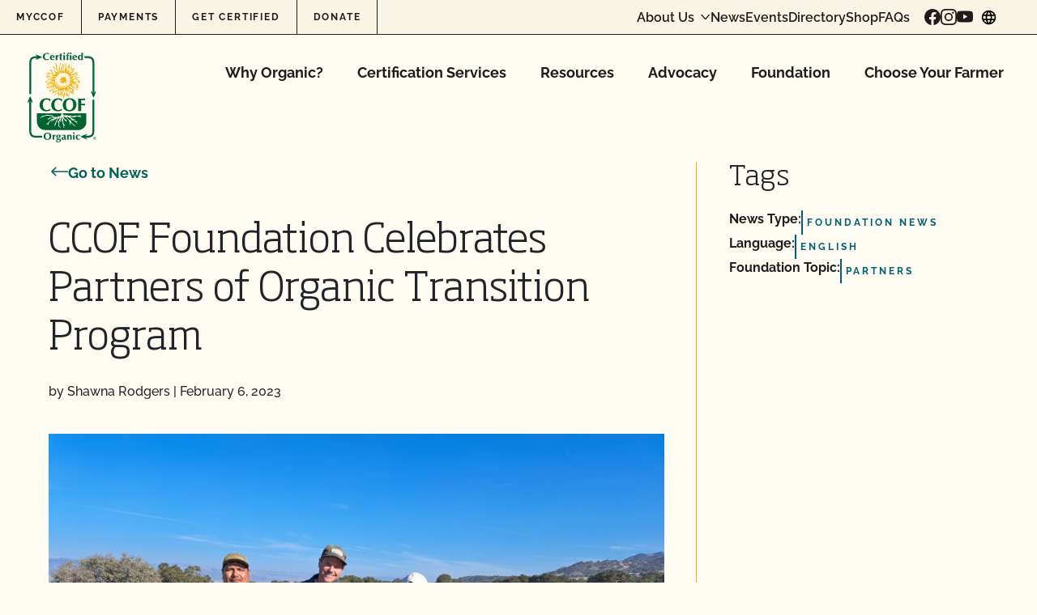

--- FILE ---
content_type: image/svg+xml
request_url: https://www.ccof.org/wp-content/uploads/2024/02/ccof-logo.svg
body_size: 26574
content:
<?xml version="1.0" encoding="UTF-8"?> <svg xmlns="http://www.w3.org/2000/svg" width="85" height="111" viewBox="0 0 85 111" fill="none"><g id="Layer_2" clip-path="url(#clip0_1349_17449)"><path id="Vector" d="M70.168 4.479V6.81358H73.9073C78.7764 6.81358 80.1862 8.3883 80.1862 13.8273V49.4259H82.5207V13.8273C82.5207 7.09853 80.1062 4.479 73.9073 4.479H70.168Z" fill="#006330"></path><path id="Vector_2" d="M81.3503 55.56C80.9553 55.56 77.9109 47.8714 78.2858 47.4964C78.6558 47.1265 80.3904 49.4211 80.3904 49.4211H82.4951C82.4951 49.4211 84.2447 47.1465 84.5997 47.4964C84.9496 47.8464 81.7502 55.56 81.3553 55.56H81.3503Z" fill="#006330"></path><path id="Vector_3" d="M80.0954 58.2495V96.4376C80.0954 101.307 78.5207 102.717 73.0767 102.717H69.9473V105.051H73.0767C79.8055 105.051 82.43 102.637 82.43 96.4376V58.2495H80.0954Z" fill="#006330"></path><path id="Vector_4" d="M65.4941 103.881C65.4941 103.486 73.1828 100.442 73.5527 100.812C73.9276 101.187 71.623 102.911 71.623 102.911V105.016C71.623 105.016 73.9026 106.771 73.5527 107.121C73.2028 107.471 65.4941 104.276 65.4941 103.881Z" fill="#006330"></path><path id="Vector_5" d="M2.09961 60.1489V95.7525C2.09961 102.481 4.51417 105.106 10.7131 105.106H17.9118V102.771H10.7131C5.90392 102.771 4.43419 101.132 4.43419 95.7575V60.1539H2.09961V60.1489Z" fill="#006330"></path><path id="Vector_6" d="M3.27025 54.0151C3.66518 54.0151 6.70963 61.7037 6.33469 62.0737C5.95976 62.4486 4.23007 60.149 4.23007 60.149H2.12545C2.12545 60.149 0.375769 62.4286 0.0208327 62.0737C-0.329104 61.7237 2.87032 54.0151 3.26525 54.0151H3.27025Z" fill="#006330"></path><path id="Vector_7" d="M11.5436 4.5293C4.81484 4.5293 2.19531 6.94386 2.19531 13.1477V51.3309H4.52989V13.1427C4.52989 8.32861 6.1696 6.86388 11.5436 6.86388H14.6731V4.5293H11.5436Z" fill="#006330"></path><path id="Vector_8" d="M17.9016 5.69396C17.9016 6.08889 10.213 9.13334 9.8431 8.75841C9.47317 8.38847 11.7678 6.65879 11.7678 6.65879V4.55417C11.7678 4.55417 9.48816 2.79948 9.8431 2.44954C10.193 2.09961 17.9016 5.29903 17.9016 5.68896V5.69396Z" fill="#006330"></path><path id="Vector_9" d="M28.8141 21.2063C30.8838 21.6212 32.4935 22.961 34.0732 24.1858C33.7232 21.9062 32.4935 20.1565 31.7936 18.0519C31.4437 17.527 30.9187 17.172 30.5638 16.6471C32.4935 17.172 33.5433 18.5718 34.943 19.8015C35.118 19.8015 35.293 19.8015 35.293 19.6266C35.118 17.347 35.118 15.0724 33.8882 13.1427C34.4131 13.1427 34.7631 13.4927 35.113 13.8426C35.8129 15.0674 36.6877 15.9472 37.3926 16.8221C37.9175 17.352 37.9175 18.2268 38.2674 18.9267C38.6174 19.4516 38.6174 18.7517 38.7923 18.7517C38.7923 16.6521 40.0171 14.7225 40.1971 12.6178C41.4219 14.5475 41.0719 16.9971 42.1217 19.1017C42.9966 17.172 43.1715 15.2474 43.5215 13.1427C44.2213 14.0176 44.0464 15.4223 44.7513 16.2972C45.8011 15.0724 47.0308 13.8426 47.9057 12.4429C48.4306 12.7928 47.7307 13.3177 47.7307 13.6726C47.7307 16.1272 48.4306 18.5768 47.3808 20.8564C47.3808 21.0313 47.5557 21.2063 47.7307 21.0313C49.4854 19.2816 50.1853 16.8271 51.0601 14.5525C51.0601 14.3775 51.4101 13.8526 51.76 13.6776C52.1099 14.3775 51.585 14.9024 51.585 15.4273C51.935 16.4771 51.2351 17.7069 52.1099 18.7567C53.1647 17.8819 54.5645 17.177 55.4393 15.9572C55.0894 17.532 54.5645 18.9317 54.5645 20.5114C54.5645 20.6864 54.7395 20.6864 54.9144 20.6864C56.1442 19.9865 57.194 19.4616 58.0689 18.4068C57.5439 20.1565 56.6691 21.9112 55.9692 23.6658C58.0689 24.0158 60.6984 23.1409 61.9282 25.4155C61.9282 25.5905 61.7532 25.7655 61.7532 25.7655C60.7034 25.2406 59.4736 25.5905 58.5988 26.1154C59.1237 26.4653 59.6486 26.1154 60.1735 26.2904C61.2233 26.9952 62.4531 27.3452 63.6778 27.6951C62.978 27.8701 62.0981 27.8701 61.3983 28.22C60.8734 28.395 59.8185 28.0451 59.4686 28.9199C61.3983 29.2698 62.973 29.9697 64.7227 30.8446C64.8976 31.0195 64.8976 31.1945 64.8976 31.3695C63.4929 30.8446 62.0931 31.5444 60.5184 31.3695C60.3434 31.1945 59.6436 31.5444 59.8185 31.5444C60.8684 32.5992 62.2731 33.2991 63.3229 34.5239C63.8478 35.3987 65.0726 35.9236 65.2476 36.6285C65.4225 37.1534 64.1978 36.2786 64.0228 36.8035C64.0228 37.1534 64.5477 37.1534 64.7227 37.5034C63.1479 37.5034 61.3933 36.1036 59.8185 36.9785C61.7482 37.8533 62.2731 39.9579 63.6728 41.3577C62.973 41.7076 62.623 41.1827 62.0931 41.0077C61.9182 41.0077 61.9182 41.1827 61.9182 41.3577C62.2681 42.4075 62.973 43.1123 63.8478 43.6373C62.973 43.9872 61.9182 42.9374 61.3933 43.4623C60.5184 44.3371 61.9182 45.3919 61.9182 46.6167C60.8683 45.9168 59.9935 44.862 58.9387 44.5121C57.8889 44.1622 57.189 43.1123 56.1342 43.2873C56.8341 44.862 57.009 46.4417 56.4841 48.1914C56.3092 49.2462 57.009 50.1211 57.359 50.9959C57.184 50.9959 57.009 50.9959 57.009 50.821C56.6591 51.1709 56.8341 51.5208 56.8341 51.8708C56.1342 50.9959 55.6093 49.7711 54.7345 48.8913C54.2095 49.9411 54.7345 51.1709 54.5595 52.2207C53.6846 50.2961 52.6348 48.3664 50.7052 47.3166C50.7052 47.3166 50.3552 47.4916 50.5302 47.6665C51.4051 48.5414 51.755 49.7711 51.58 50.821C51.4051 52.3957 51.4051 54.1504 50.7052 55.7251C50.5302 54.3253 50.0053 53.2705 49.1305 52.2207C48.2556 53.0955 49.1305 54.1504 48.6056 55.0252C48.2556 53.6255 47.3808 52.5706 46.331 51.5208C45.6311 53.2755 44.9312 54.8502 44.9312 56.7799C44.9312 56.9549 44.5813 56.9549 44.5813 56.9549C44.0564 54.8502 43.7064 52.5756 42.3017 50.821C41.2519 51.8708 41.7768 53.2755 41.9518 54.5003C40.727 53.8004 40.727 52.3957 40.0221 51.3459C38.9723 52.2207 38.6224 53.6255 37.3926 54.3253C37.5676 53.8004 37.5675 53.2755 37.7425 52.9256C37.7425 52.0507 38.2674 50.2961 37.2176 50.2961C35.6429 50.2961 34.4131 52.2207 32.6634 52.9256C33.3633 51.7008 34.5931 50.821 34.943 49.5962C35.118 49.2462 35.4679 48.5414 35.118 48.7163C33.1883 49.2412 31.4387 49.9411 29.509 50.821C30.2089 49.4162 32.3135 48.3664 31.4387 46.6167C29.334 46.6167 27.9343 48.1914 26.7095 49.5962C26.8845 47.3166 28.1143 45.3919 28.9891 43.2873C27.5893 43.1123 26.3596 43.8122 24.9598 44.1622C24.4349 44.3371 23.735 44.5121 23.2101 44.1622C23.735 43.8122 24.6099 43.4623 24.9598 42.7624C24.9598 42.7624 24.7849 42.4125 24.6099 42.5874C24.2599 43.1123 23.735 42.9374 23.2101 42.9374C24.7849 42.0625 25.6597 40.6578 26.7145 39.0831C26.7145 38.9081 26.7145 38.7331 26.5395 38.7331C25.1398 38.9081 24.6149 40.1329 23.5601 40.8378C23.5601 39.258 24.6099 38.0333 25.3148 36.8085C25.6647 36.1086 24.7899 36.4585 24.4399 36.4585C23.3901 35.9286 22.1603 36.6335 20.9355 36.8085C22.6852 35.2288 24.4399 33.654 26.7145 32.9542C26.8895 32.7792 26.8895 32.4243 26.8895 32.4243C24.085 32.0743 23.5601 29.0949 21.9854 27.3452C23.3851 27.5202 24.4399 28.9199 26.0146 28.7449C25.3148 28.0451 24.9648 27.1652 24.085 26.4653C25.1348 25.9404 25.8347 26.9903 26.8895 26.6403C25.8397 25.9404 24.4349 25.9404 23.2101 25.5855C24.4349 25.2356 25.8397 25.2356 27.0644 24.7107C28.1193 24.3607 29.1641 25.0656 30.2189 25.0656C30.3938 25.0656 30.3938 24.8906 30.3938 24.7107C29.1691 23.1359 27.9393 21.9062 26.3646 20.8564C27.2394 20.8564 27.9393 21.0313 28.8191 21.2063H28.8141ZM37.2226 24.3607C37.7875 24.0758 37.3976 23.6609 37.2226 23.3109C35.9978 21.5612 35.118 19.8065 33.1933 18.7567C33.0184 18.7567 33.0184 19.1067 33.0184 19.2816C33.5433 21.2063 34.2431 22.961 35.9978 24.1858C36.3478 24.3607 36.8727 24.5357 37.2226 24.3607ZM38.7973 22.961C38.7973 20.4814 38.0975 17.8819 36.1678 16.1272C35.9928 16.1272 35.8179 16.1272 35.8179 16.3022C35.8179 18.9267 36.5177 21.5562 38.4474 23.4859C38.6224 23.4859 38.7973 23.4859 38.7973 22.961ZM41.6018 22.4361C41.6018 19.6116 41.4269 16.8271 40.2021 14.3775C39.3272 17.182 38.9723 20.8614 41.2519 22.961C41.4269 22.961 41.6018 22.961 41.6018 22.4361ZM44.0564 22.2611C44.8162 20.3564 44.7563 18.2318 44.0564 16.3022C43.5315 18.0569 42.8316 19.9815 43.0066 21.9062C43.1815 22.2561 43.7064 23.1309 44.0564 22.2561V22.2611ZM45.6311 23.1359C46.7409 22.0261 45.1062 20.3314 45.981 19.2816C45.981 19.1067 46.331 19.9815 46.331 19.8065C47.9057 18.5818 47.2058 16.6521 47.2058 14.9024C47.2058 14.9024 47.2058 14.3775 47.0308 14.3775C46.156 15.0774 45.8061 16.1322 45.2812 17.182C44.5813 18.5868 45.1062 20.1615 44.7563 21.5662C44.5813 22.2661 44.2313 23.3159 45.1062 23.6708C45.2812 23.6708 45.4561 23.3209 45.6311 23.1459V23.1359ZM48.6106 22.0861C48.5106 22.631 48.4356 22.961 48.4356 23.4859C48.4356 23.6609 48.6106 23.6609 48.7855 23.6609C49.8353 22.961 50.1903 21.7312 50.8902 20.6814C51.2401 19.9815 51.2401 19.1067 51.0651 18.4018C51.0651 18.2268 51.0651 17.527 51.0651 17.7019C50.0153 19.1017 48.9605 20.1515 48.6106 22.0811V22.0861ZM53.1647 21.3863C54.0446 20.2815 54.0396 18.9317 54.3945 17.7069C53.1647 18.0569 52.1149 18.9317 51.765 19.9815C51.4151 20.6814 50.7152 21.0313 51.0651 21.9112L51.2401 21.7362C51.4151 22.4361 50.7152 22.786 50.5402 23.3109C50.5402 23.4859 50.5402 23.6609 50.7152 23.6609C51.94 23.3109 52.4699 22.2561 53.1697 21.3813L53.1647 21.3863ZM54.3945 23.4909C55.0144 22.871 55.4443 22.2661 55.9692 21.5662C55.9692 21.3913 55.9692 21.0413 55.7943 21.0413C54.2145 21.0413 53.3397 22.2661 52.2899 23.3209C51.94 23.8458 50.8851 24.8956 51.59 25.0756C52.6398 25.4255 53.5147 24.3757 54.3945 23.4959V23.4909ZM56.3192 26.2954C57.7439 26.0554 58.9487 24.8906 60.3484 24.5407C58.2488 23.4909 55.7943 24.3657 53.8646 25.4205C53.5147 25.7705 52.9898 26.2954 53.3397 26.4703C54.0396 27.1702 55.2644 26.4703 56.3192 26.2954ZM56.8441 29.0999C58.2638 28.625 59.8235 28.4 61.2233 27.5252C59.6486 26.2954 57.7189 26.8203 56.1442 27.8751C55.6193 28.0501 54.9144 27.7001 54.3945 27.8751C54.0446 28.0501 53.5197 28.58 53.8696 28.9249C54.3945 29.9747 55.7993 29.4498 56.8491 29.0999H56.8441ZM56.3192 30.4996C55.9492 30.6246 55.4443 31.0245 55.6193 31.1995C56.3192 32.2493 58.0689 31.7244 58.9487 31.0245C60.3484 29.9747 61.9282 31.1995 63.3279 30.4996C61.3983 29.6248 59.2986 29.0999 57.369 29.7997C57.019 29.7997 56.8441 30.3246 56.3192 30.4996ZM59.4736 32.6042C58.4438 31.8694 57.369 32.6042 57.194 33.3041C57.194 34.004 58.5938 34.004 59.2986 34.179C59.8235 34.3589 60.3484 34.5289 60.8733 34.5289C61.5732 34.7039 61.9232 35.5787 62.803 35.2288C62.1031 34.004 60.7034 33.4791 59.4736 32.6042ZM59.2986 36.2836C60.3734 36.0136 61.4033 36.6335 62.4531 36.2836C62.803 36.2836 62.1031 35.7587 61.9282 35.5837C60.3484 34.7089 58.5988 33.829 56.6741 34.179C56.4991 34.179 55.9742 34.3589 55.9742 34.5289C56.4991 35.7537 57.9039 36.6335 59.3036 36.2786L59.2986 36.2836ZM58.5988 37.1584C58.4238 37.1784 58.4238 37.3334 58.2488 37.5084C59.2986 38.3832 60.7034 38.9081 61.7532 39.9579C61.9282 40.1329 62.1031 39.7829 62.1031 39.7829C61.2283 38.5582 60.1735 36.9785 58.5988 37.1534V37.1584ZM58.0738 40.1329C59.1287 41.1877 60.3534 42.4125 61.9282 42.0625C61.4033 40.8378 60.3484 40.3078 59.4736 39.433C58.9487 38.9081 58.2488 38.5582 57.5439 38.5582C56.4941 38.3832 55.7943 37.6833 54.9144 37.6833C55.2644 39.263 57.019 39.0831 58.0689 40.1329H58.0738ZM57.8989 42.9374C58.9487 43.4623 59.8235 44.1622 60.7034 45.042C60.8783 45.217 61.0533 45.042 61.0533 44.862C60.3534 42.4125 58.4238 41.1827 56.3242 39.7829C55.7993 39.608 54.5695 39.0831 54.7495 39.9579C54.9244 41.3577 56.4991 42.2375 57.9039 42.9374H57.8989ZM54.2196 47.8415C54.4395 48.2864 54.9194 48.3664 55.2694 48.7163C55.6193 48.1914 55.0944 47.4916 55.0944 46.9667C54.9194 45.9168 54.3945 44.862 53.5197 43.9872C53.3447 44.5121 52.6448 44.1622 52.6448 44.5121C52.6448 45.7419 53.6946 46.7917 54.2196 47.8415ZM51.595 45.5619C50.9101 45.017 50.1953 45.037 49.4904 44.6871C49.3154 44.6871 49.3154 44.862 49.3154 45.037C50.1903 46.6117 51.94 47.3116 53.1697 48.5414C53.6946 47.4916 52.4699 46.2618 51.595 45.5619ZM54.1396 41.8426C53.4547 41.2927 52.7398 41.3177 52.0349 40.9677C51.86 40.9677 51.86 41.1427 51.86 41.3177C52.7348 42.8974 54.4845 43.5973 55.7143 44.822C56.2392 43.7722 55.0144 42.5424 54.1346 41.8426H54.1396ZM48.0907 48.1864C48.5656 50.0861 49.8403 51.3409 50.7152 52.9206C51.765 51.5158 51.2401 49.0663 50.1903 47.6615C50.0153 47.4866 49.8353 47.8365 49.8353 47.8365C49.1355 47.4866 48.9605 46.4367 48.2606 45.9118C48.0857 45.9118 47.9107 45.9118 47.9107 46.0868C47.9107 46.7867 47.9107 47.4866 48.0857 48.1864H48.0907ZM46.341 46.6117C45.991 45.9118 45.4661 45.5619 44.9412 45.037C44.7663 45.037 44.5913 45.037 44.5913 45.212C44.7663 48.0115 45.6411 50.466 47.7457 52.5706C47.9207 52.7456 48.0957 52.5706 48.0957 52.3957C48.0957 50.646 47.5707 49.0663 47.0458 47.4916H46.6959C46.5209 47.1416 46.5209 46.9667 46.346 46.6167L46.341 46.6117ZM44.9412 49.9411C44.9412 48.3664 44.0664 46.9617 42.8366 45.9118C42.3117 48.3664 43.5365 50.9909 44.7663 53.0955C45.2912 52.0457 44.9412 50.9909 44.9412 49.9411ZM41.7868 48.8913C41.9218 48.2064 42.1367 47.1416 41.2619 46.6167C40.737 48.1914 39.8621 49.9461 40.737 51.5208C41.0869 50.646 41.6118 49.7711 41.7868 48.8913ZM39.8571 47.1416C39.7222 46.6017 39.8571 45.5619 39.5072 45.9118C37.7575 46.9617 38.2824 49.5912 39.3322 51.3459C40.0321 50.1211 40.2071 48.5414 39.8571 47.1416ZM37.4026 49.0663C37.7525 48.3664 38.1025 47.4916 37.7525 46.7917C37.2276 47.3166 36.7027 47.8415 35.9978 48.1914C35.298 48.3664 35.123 49.7711 35.298 50.471C35.4729 50.9959 36.1728 50.1211 36.6977 49.9461C37.0476 49.7711 37.2226 49.4212 37.3976 49.0713L37.4026 49.0663ZM37.2276 45.3869C37.1376 44.842 37.4026 43.8122 37.0526 43.8122C35.4729 43.9872 35.8279 46.4417 35.8279 47.8415C35.8279 48.0165 36.0028 48.1914 36.1778 48.0165C36.7027 47.1416 37.4026 46.4417 37.2276 45.3919V45.3869ZM35.123 44.3371C33.8832 44.3371 33.3733 45.212 32.6684 46.0868C32.3185 46.7867 32.4935 47.6615 31.9686 48.3664C34.0732 48.1914 36.1728 46.2618 35.6479 44.1622C35.6479 44.1622 35.298 44.3371 35.123 44.3371ZM34.2481 42.7624C34.2481 42.2075 34.948 41.1827 34.4231 41.3577C33.1983 41.3577 32.4985 42.7624 31.9686 43.8122C31.6186 44.6871 30.9187 45.5619 30.5688 46.2668C30.3938 46.6167 31.0937 46.2668 31.4437 46.0918C32.6684 45.7419 33.1933 44.1672 34.2481 43.2873V42.7624ZM30.7438 41.8876C29.404 43.2273 28.4642 44.6921 28.1143 46.6167C28.1143 46.7917 28.2892 46.7917 28.4642 46.7917C29.339 46.0918 30.2139 45.5669 30.5638 44.6921C30.9137 43.4623 31.9636 42.4125 32.1435 41.3627C32.1435 40.8378 31.0887 41.5376 30.7438 41.8876ZM31.2687 39.9579C31.5486 39.683 31.6186 39.258 31.9686 39.0831C31.6186 38.7331 31.0937 38.9081 30.9187 38.9081C29.1641 40.4828 27.5893 41.5326 25.6597 42.5874C25.4847 42.7624 25.6597 42.9374 25.8347 42.9374C26.7095 42.7624 27.9393 42.7624 28.4642 42.2375C29.514 41.5376 30.3888 40.8378 31.2687 39.9579ZM28.8141 38.0333C27.1044 38.6032 26.5345 40.3079 25.4847 41.7126C25.4847 41.8876 25.8347 41.8876 26.0096 41.8876C27.5843 40.3079 30.2139 39.7829 30.5638 37.6833C30.5638 37.1584 29.339 37.8583 28.8141 38.0333ZM27.5893 35.9286C26.7945 36.7185 25.6647 36.9785 25.1348 37.8533C25.1348 38.0283 24.6099 38.7281 24.7849 38.5532C26.0096 38.0283 29.689 37.5034 28.1143 35.7487C27.9393 35.5737 27.7643 35.7487 27.5843 35.9236L27.5893 35.9286ZM28.9891 33.4741C28.8141 33.1241 28.4642 33.2991 28.4642 33.2991C26.5345 33.1241 24.7849 33.999 23.5551 35.3987C23.3801 35.3987 23.905 35.2238 24.08 35.3987C24.08 35.5737 23.5551 35.5737 23.5551 35.7487C24.9548 36.2736 26.8845 35.9236 28.1143 35.0488C27.5843 34.5239 27.0594 35.2238 26.5345 34.8738C27.5843 34.6989 28.9891 34.6989 29.689 33.824C29.689 33.6491 29.1641 33.824 28.9891 33.4741ZM30.5638 31.1945C28.8041 30.0197 26.3596 30.3197 24.4299 29.0949C24.4299 29.0949 24.2549 29.2698 24.2549 29.4448C24.9548 30.3197 25.4797 31.0195 26.3596 31.7194C27.7593 32.4193 29.339 32.2443 30.7388 32.0693C30.9137 32.0693 31.0887 31.5444 30.5638 31.1895V31.1945ZM29.689 27.6901C28.2692 27.2152 26.7095 26.6403 25.1348 27.1652C26.7095 28.57 28.2892 30.8446 30.7438 30.1447L30.5688 29.9697C31.0937 29.6198 31.9686 29.9697 32.4985 29.6198C32.1485 29.0949 31.0987 29.0949 30.9237 28.39C30.9237 28.0401 30.2239 27.8651 29.699 27.6901H29.689ZM33.0184 27.8651C33.1883 27.9151 33.5433 27.8651 33.5433 27.6901C32.3185 25.5855 29.689 25.4105 27.5843 25.2406C27.4094 25.2406 26.5345 25.2406 26.7095 25.5905C27.2344 26.4653 28.6392 26.8153 29.689 26.8153C30.9137 26.8153 31.7936 27.5202 33.0184 27.8651ZM34.2431 26.6403C34.4181 26.6403 34.943 26.8153 34.943 26.4653C34.4181 24.1858 32.3135 23.1359 30.5638 22.0861C30.2139 21.9112 29.689 21.5612 29.1641 22.0861C30.7438 23.4859 31.6186 25.0656 33.1933 26.4653C33.5433 26.6403 33.8932 26.6403 34.2481 26.6403H34.2431ZM33.8932 29.0949C33.3583 28.9599 33.0184 28.7449 32.4935 29.0949C33.0184 29.6198 33.8932 30.3197 34.5981 29.7947C34.7731 29.6198 34.5981 29.2698 33.8982 29.0949H33.8932ZM31.2637 32.4243C30.3688 32.4243 29.689 32.2493 28.8091 32.5992C30.0339 33.1241 31.4387 33.1241 32.8384 33.4741C33.0134 33.4741 33.0134 33.2991 33.0134 33.1241C32.4885 32.5992 31.9586 32.4193 31.2587 32.4193L31.2637 32.4243ZM30.9137 35.7537C31.1237 35.6287 31.4387 35.4037 31.4387 35.2288C30.5638 34.004 29.1591 34.8788 28.2842 35.5787C28.9841 36.1036 30.0339 36.2786 30.9137 35.7537ZM32.1385 35.7537C31.4836 36.1886 30.7388 36.2786 30.2089 36.8085C30.0339 36.9834 30.2089 37.1584 30.3838 37.1584C31.4337 36.9835 32.8384 36.9835 33.3633 36.1086C33.5383 35.5837 32.6634 35.4087 32.1385 35.7587V35.7537ZM33.3633 38.0333C33.5833 37.9233 34.0632 37.8583 33.8882 37.5084C33.8882 37.3334 33.5383 37.1584 33.5383 37.1584C33.0134 37.5084 32.3135 37.6833 32.3135 38.2082C32.3135 38.7331 33.0134 38.2082 33.3633 38.0333ZM34.0632 39.9579C34.4331 39.8329 34.7631 39.0831 34.2381 38.9081C33.5383 38.9081 33.0134 39.433 32.4835 39.9579C32.3085 40.1329 32.4835 40.3078 32.6584 40.3078C33.1833 40.4828 33.5333 40.1329 34.0632 39.9579ZM35.9878 42.0625C36.6877 41.7126 36.1628 41.0077 35.8129 41.0077C35.113 40.8328 34.7631 42.2325 35.113 42.7624C35.4629 43.1123 35.6379 42.2375 35.9878 42.0625ZM38.0925 42.4125C38.2474 42.0975 37.7425 41.7126 37.3926 41.8876C37.2176 42.0625 37.0426 42.4125 36.8677 42.5874C36.6927 42.7624 36.8677 42.9374 37.0426 42.9374C37.5675 42.9374 37.9175 42.7624 38.0925 42.4125ZM39.4922 43.9872C39.4922 43.4623 40.542 43.1123 39.8421 42.7624C39.4922 42.7624 38.9673 42.5874 38.7923 42.5874C38.2674 43.1123 38.6174 44.1672 39.1423 44.5121C39.3172 44.5121 39.4922 44.1622 39.4922 43.9872ZM51.0551 43.1123C50.4902 42.8274 50.1803 42.5874 49.8253 42.0625C48.9505 43.2873 50.5252 44.1672 51.4051 44.1672C51.93 44.1672 51.4051 43.2923 51.0551 43.1173V43.1123ZM40.367 24.1908C39.8021 23.9058 39.8421 23.3159 39.4922 22.966C38.9673 23.6658 39.6672 24.3657 39.8421 25.0706C40.0171 25.5955 40.542 25.0706 40.717 24.8956C40.8919 24.7207 40.717 24.3707 40.367 24.1958V24.1908ZM48.9505 24.7157C48.9505 24.5407 48.7755 24.5407 48.6006 24.5407C48.2506 24.7157 48.4256 25.0706 48.4256 25.4205C48.4256 25.5955 48.6006 25.5955 48.7755 25.5955C49.1255 25.4205 48.9505 25.0706 48.9505 24.7207V24.7157ZM51.58 26.8203C51.69 26.6003 51.93 26.4703 51.93 26.4703C51.58 25.9454 51.0551 26.4703 50.7052 26.8203C50.7052 27.0002 50.7052 27.1702 50.8801 27.1702C51.2301 27.1702 51.4051 27.1702 51.58 26.8203ZM52.6298 29.9747C52.5498 30.1297 52.8048 30.6746 52.9798 30.6746C53.5047 30.6746 54.0296 30.1497 54.5545 29.7997C53.8546 29.2748 52.9798 29.2748 52.6298 29.9747ZM55.2594 32.6042C56.1542 32.6042 57.014 32.9542 57.7139 32.2543C56.6641 32.0793 54.9094 31.3795 54.5595 32.4293C54.3845 32.7792 54.9094 32.6042 55.2594 32.6042ZM54.3845 34.004C54.7345 34.179 55.2594 33.829 55.0844 33.6541C54.9094 33.1291 53.6846 32.9542 53.6846 33.6541C53.5097 34.004 54.0346 33.829 54.3845 34.004ZM54.2095 35.4087C54.3345 35.5287 54.7345 35.4087 54.9094 35.4087C55.0844 35.4087 55.0844 35.2338 55.0844 35.0588C54.7345 34.7089 54.3845 34.3589 53.8596 34.5339C53.6846 34.5339 53.5097 34.7089 53.5097 34.8838C53.3347 35.4087 54.0346 35.2338 54.2095 35.4087ZM53.6846 38.3882C53.8496 38.3332 54.3845 38.5632 54.3845 38.2132C54.0346 37.3384 52.9798 37.5134 52.4549 37.1634C52.2799 36.9884 51.93 37.8633 52.2799 38.0383C52.4549 38.0383 52.4549 37.6883 52.8048 37.6883C52.6298 38.3882 53.1547 38.5632 53.6796 38.3882H53.6846ZM46.326 43.6423C46.9559 43.0124 45.4511 42.9424 45.1012 43.2923C45.4511 43.4673 45.2762 44.3421 45.8011 44.1672C45.976 43.9922 46.151 43.8172 46.326 43.6423ZM33.0134 31.3795C33.3633 31.3795 33.7132 31.5544 33.8882 31.2045C33.1883 31.0295 32.4885 30.6796 31.6086 31.0295C31.9586 31.3795 32.4835 31.3795 33.0134 31.3795ZM36.5177 26.4753L36.6927 26.6503C36.8677 26.6503 37.0426 26.4753 36.8677 26.3004C36.5177 25.9504 35.9928 25.7755 35.4679 25.4255C35.4679 25.4255 35.293 25.6005 35.293 25.7755C35.6429 26.1254 35.9928 26.6503 36.5177 26.4753ZM42.3017 23.3209C42.3017 22.826 42.4767 22.796 42.4767 22.4461C42.4767 22.2711 42.3017 22.0961 42.1267 22.2711C41.7768 22.621 41.7768 23.1459 41.7768 23.4959C41.7768 23.6708 41.9518 23.6708 42.1267 23.6708C42.1267 23.4959 42.3017 23.4959 42.3017 23.3209ZM43.9964 42.9374C48.5606 42.9374 52.2899 41.0777 52.7598 34.2989C53.0947 29.4748 49.6054 24.7207 43.9964 24.8356C39.4372 24.9306 33.8332 29.3448 33.8332 34.179C33.8332 39.473 37.6325 42.9324 43.9964 42.9324V42.9374ZM48.6106 33.659C48.6106 33.4841 48.6106 32.6092 48.0857 32.9592C48.2606 32.9592 48.2606 33.1341 48.2606 33.3091C48.0857 33.834 47.3858 33.659 47.2108 33.3091C47.0358 32.6092 48.2606 32.6092 48.2606 32.0793C48.2606 31.9044 47.9107 31.3795 47.5607 31.5544C47.5607 31.6711 47.6191 31.7877 47.7357 31.9044C47.7357 32.0793 47.7357 32.2543 47.5607 32.2543C47.0358 32.4293 47.0358 31.9044 46.6859 31.7294C47.0358 31.5544 47.0358 31.0295 47.0358 30.6796C47.0358 30.5046 46.6859 30.5046 46.6859 30.3296C46.6859 29.9797 47.2108 29.8047 46.8609 29.4548C46.8609 29.8047 46.6859 29.9797 46.5109 30.1547C45.986 30.1547 45.8111 30.3296 45.2862 29.9797C44.9362 29.8047 44.7613 30.1547 44.4113 30.1547C43.7114 29.9797 44.0614 28.7549 43.1865 28.7549C43.5365 29.2798 43.8864 29.4548 43.7114 30.1547C43.8864 30.1547 44.0614 30.1547 44.0614 30.3296C43.8864 30.8546 43.3615 30.5046 43.1865 30.3296C43.0116 29.9797 42.4867 29.8047 42.3117 29.6298C41.9618 29.6298 41.6118 29.8047 41.2619 29.8047C41.6118 29.9797 41.6118 30.3296 41.2619 30.6796C41.0869 30.5046 40.9119 30.5046 40.737 30.5046C40.562 30.8546 41.0869 30.8546 41.2619 31.0295C41.7868 30.5046 42.4917 29.6298 43.1865 30.3296C43.1865 30.5046 42.6616 30.6796 43.0116 31.0295C42.4867 31.2045 41.9618 31.0295 41.4319 31.3795V32.0793C40.9069 32.6042 40.2071 32.9542 39.8571 33.6541C39.7405 33.5374 39.6238 33.4208 39.5072 33.3041C39.3322 34.5289 40.557 33.654 41.2569 33.829C41.4319 34.004 41.4319 34.179 41.4319 34.3589C41.0819 35.0588 40.557 34.3589 40.2071 34.3589C40.0321 34.5339 40.382 35.0588 40.0321 35.2338C39.5072 35.4087 39.1573 34.8838 38.8073 34.8838C39.1573 35.5837 39.8571 35.5837 40.382 35.4087C40.732 35.2338 40.9069 34.8838 41.2569 35.0588C41.4319 35.0588 41.4319 35.2338 41.4319 35.4087C41.2569 35.7587 40.732 35.7587 40.382 35.7587C40.557 36.2836 40.9069 36.6385 40.382 36.9884C40.382 36.9884 40.2071 36.8135 40.0321 36.6385V37.1634C40.382 37.6883 40.9069 37.1634 41.0819 36.8135H41.6068C42.1317 37.1634 42.3067 37.5134 42.1317 38.0383C41.9568 38.5632 41.4319 37.8633 41.0819 38.0383V38.3882C41.9568 38.9131 42.1317 37.6883 42.8316 37.5134C43.0066 37.3384 42.8316 38.0383 43.3565 38.2132C43.3565 38.3882 43.5315 38.7381 43.1815 38.9131C43.0066 38.9131 42.6566 38.5632 42.4817 38.7381C42.3067 38.9131 42.6566 38.9131 42.6566 39.0881C42.6566 39.263 42.4817 39.263 42.3067 39.263C42.4817 39.438 42.1317 39.7879 42.4817 39.613C42.4817 39.438 42.4817 39.0881 42.6566 39.0881C43.0066 39.438 43.1815 38.9131 43.5315 39.0881C43.5315 38.9131 43.7064 38.5632 43.3565 38.3882C44.0564 38.2132 43.7064 37.5134 44.4063 37.3384C44.4063 37.3384 44.5813 37.6883 44.7563 37.5134C45.2812 36.6385 45.8061 36.9884 46.6809 36.8135C46.8559 36.8135 46.8559 35.9386 47.2058 36.1136C47.7307 36.1136 48.2556 35.5887 48.6056 35.2388H47.9057C47.7307 35.2388 47.7307 35.0638 47.7307 34.8888C47.9057 34.7139 48.0807 34.5389 48.0807 34.189C48.0807 34.014 48.4306 33.839 48.6056 33.664L48.6106 33.659ZM46.161 32.0843C46.241 31.9294 46.161 31.9094 46.161 31.7344C45.986 31.5594 45.6361 31.3845 45.4611 31.3845C45.1112 31.5594 44.9362 32.0843 45.2862 32.2593C45.6361 32.2593 45.986 32.4343 46.161 32.0843ZM44.2313 31.3845C44.4063 31.2095 44.5813 31.2095 44.5813 31.0345C44.4063 30.6846 44.0564 30.8596 43.8814 30.8596C43.5315 31.0345 43.7064 31.3845 43.7064 31.5594C43.8814 32.0843 44.0564 31.5594 44.2313 31.3845ZM44.5813 36.4685C45.0262 36.9135 44.9312 36.1186 45.2812 36.1186C45.1062 35.9436 44.9312 35.7687 44.5813 35.7687C44.4063 35.7687 44.2313 35.9436 44.2313 36.1186C44.2313 36.2936 44.4063 36.2936 44.5813 36.4685ZM43.7064 36.9934C43.8314 37.3684 44.2313 37.1684 44.4063 37.1684C44.9312 36.8185 44.2313 36.6435 44.0564 36.4685C43.8814 36.4685 43.5315 36.4685 43.7064 36.9934ZM42.3067 33.839C42.3067 33.4891 42.1317 33.4891 41.9568 33.3141C41.6068 33.4891 41.7818 33.839 41.7818 34.014C41.7818 34.189 41.9568 34.189 42.1317 34.189C42.1317 34.014 42.3067 34.014 42.3067 33.839ZM41.7818 32.9642C42.0567 32.6842 41.6068 32.6142 41.4319 32.4343C41.0819 32.6092 40.9069 33.1391 41.2569 33.3141C41.6068 33.4891 41.6068 33.1391 41.7818 32.9642ZM42.6566 36.4685C42.6566 36.6435 43.0066 36.6435 43.1815 36.6435C43.3565 36.6435 43.3565 36.4685 43.3565 36.2936C43.1815 36.1186 43.0066 36.1186 42.8316 36.1186C42.8316 36.1186 42.6566 36.2936 42.6566 36.4685ZM46.8609 34.014C46.9559 33.869 46.8609 33.664 46.6859 33.664C46.336 33.4891 46.161 33.839 45.986 34.014C46.336 34.189 46.5109 34.5389 46.8609 34.014ZM46.6859 35.0638C46.6859 34.8888 46.336 34.8888 46.161 34.8888C45.986 34.8888 45.986 35.0638 45.986 35.2388C46.161 35.4137 46.161 35.5887 46.336 35.5887C46.5109 35.5887 46.6859 35.2388 46.6859 35.0638ZM45.1112 35.0638C44.9362 35.0638 44.7613 35.0638 44.7613 35.2388C44.7613 35.4137 44.7613 35.5887 44.9362 35.5887H45.2862C45.4611 35.5887 45.4611 35.4137 45.4611 35.2388C45.2862 35.2388 45.2862 35.0638 45.1112 35.0638ZM43.3615 32.2593C43.4865 32.1343 43.3615 31.9094 43.3615 31.7344C43.3615 31.5594 43.1865 31.5594 43.0116 31.5594C42.8366 31.7344 42.6616 32.0843 42.6616 32.2593C42.8366 32.6092 43.1865 32.4343 43.3615 32.2593ZM44.9362 32.4343C45.0912 32.3543 44.9362 32.0843 44.9362 31.9094C44.9362 31.7344 44.7613 31.7344 44.5863 31.7344C44.4696 31.851 44.353 31.9677 44.2363 32.0843C44.4113 32.2593 44.5863 32.6092 44.9362 32.4343ZM45.2862 31.2095C45.6561 31.0845 45.4611 30.5096 45.1112 30.3346C44.9362 30.3346 44.7613 30.3346 44.7613 30.5096C44.5863 30.8596 44.7613 31.3845 45.2862 31.2095ZM46.6859 31.2095C47.0108 30.9945 46.336 30.5096 46.161 30.3346C45.986 30.3346 45.8111 30.3346 45.8111 30.5096C45.986 30.8596 46.161 31.5594 46.6859 31.2095ZM46.8609 32.9642C47.2508 32.9642 47.0358 32.2593 46.6859 32.0893C46.5109 32.2643 46.161 32.2643 46.336 32.6142C46.5109 32.7892 46.6859 32.9642 46.8609 32.9642ZM42.3067 31.9094C42.4817 31.9094 42.4817 31.7344 42.4817 31.5594C42.3067 31.3845 42.1317 31.3845 41.9568 31.3845C41.7818 31.3845 41.7818 31.5594 41.7818 31.7344C41.9568 31.9094 42.1317 31.9094 42.3067 31.9094ZM43.1815 34.5389C43.3565 34.5389 43.3565 34.3639 43.3565 34.189C43.0066 33.664 43.0066 34.3689 42.8316 34.3689C42.6566 34.7189 43.0066 34.5439 43.1815 34.5439V34.5389ZM45.8111 33.664C45.986 33.664 46.161 33.4891 46.161 33.3141C46.161 33.1391 45.986 33.1391 45.8111 33.1391C45.6944 33.2558 45.5778 33.3724 45.4611 33.4891C45.6361 33.4891 45.6361 33.664 45.8111 33.664ZM44.2363 32.7892C44.8662 32.7892 43.8864 32.4393 43.8864 32.0893C43.7114 32.0893 43.7114 32.2643 43.7114 32.4393C43.8864 32.6142 44.0614 32.7892 44.2363 32.7892ZM41.2569 36.2936C41.2569 36.4735 41.4319 36.4735 41.6068 36.4735C41.7818 36.4735 41.7818 36.2936 41.7818 36.1236C41.6068 35.9486 41.6068 35.7737 41.4319 35.7737C41.2569 35.7737 41.2569 36.1236 41.2569 36.2986V36.2936ZM46.5109 36.1186C46.5109 35.7237 45.8111 35.5937 45.6361 36.1186C45.6361 36.2936 45.6361 36.4685 45.8111 36.4685C46.161 36.4685 46.5109 36.4685 46.5109 36.1186ZM43.8864 35.9436C44.5163 35.9436 43.7114 35.5937 43.7114 35.4187C43.5365 35.5937 43.3615 35.5937 43.3615 35.7687C43.3615 35.9436 43.7114 35.9436 43.8864 35.9436ZM47.7407 34.3689C47.9157 34.189 47.5657 34.014 47.3908 33.839C47.2158 33.839 47.2158 34.014 47.2158 34.189C47.3908 34.3689 47.5657 34.5389 47.7407 34.3689ZM42.8366 32.9692C42.72 32.8525 42.6033 32.7359 42.4867 32.6192C42.3117 32.6192 42.1367 32.6192 42.1367 32.7942C42.1367 32.9692 42.3117 33.1441 42.4867 33.1441C42.6616 33.1441 42.6616 32.9692 42.8366 32.9692ZM46.5159 37.8733C46.6909 37.1734 45.991 37.3484 45.6411 37.1734L45.4661 37.5234C45.8161 37.5234 46.166 37.6983 46.166 38.0483C46.166 38.2232 45.991 38.2232 45.8161 38.2232C45.8161 38.3399 45.8744 38.3982 45.991 38.3982C46.341 38.3982 46.341 38.0483 46.5159 37.8733ZM47.7407 38.3982C47.2158 37.8733 47.5657 37.3484 47.9157 36.6485C48.2656 36.9984 48.0907 37.6983 48.6156 37.8733C48.7905 37.8733 48.7905 37.6983 48.9655 37.6983C49.1405 37.6983 49.1405 37.8733 49.1405 38.0483C49.3154 38.0483 49.4904 38.0483 49.3154 37.8733C49.1405 37.8733 48.9655 37.8733 48.9655 37.6983V37.3484C48.9655 37.5234 48.7905 37.5234 48.6156 37.5234C48.4406 37.5234 48.4406 37.3484 48.4406 37.1734C48.7905 36.8235 48.9655 36.6485 48.9655 36.1236C48.9655 35.9486 48.6156 35.9486 48.6156 35.9486C48.4406 36.8235 47.3908 36.4785 47.2158 36.9984C47.2158 37.5234 46.341 38.5732 47.2158 38.5732C47.3908 38.5732 47.5657 38.3982 47.7407 38.3982ZM50.1953 35.0688C50.1953 34.8938 50.0203 34.7189 49.8403 34.8938C49.6654 35.0688 50.0203 35.5937 49.6654 35.7687C50.1903 35.9436 50.3652 35.4187 50.1903 35.0688H50.1953ZM48.9655 33.839C49.1405 34.189 48.7905 34.3689 48.7905 34.7139C48.7905 34.8888 49.0155 35.0138 49.1405 34.8888C49.4904 34.5389 49.4904 34.014 48.9655 33.839ZM47.0408 25.6105C47.2158 25.9604 46.8659 26.1354 46.8659 26.4903C46.8659 26.6653 47.0908 26.7903 47.2158 26.6653C47.5657 26.3154 47.5657 25.7855 47.0408 25.6155V25.6105ZM50.0153 32.6142H49.6654V32.9642C49.8403 32.9642 50.1903 32.9642 50.0153 32.6142ZM41.4269 28.41H41.0769V28.7599C41.2519 28.7599 41.6018 28.7599 41.4269 28.41ZM48.9605 31.7394C48.9605 31.5644 48.9605 31.3895 49.1355 31.3895C49.1355 31.5644 49.1355 31.7394 48.9605 31.7394ZM39.1523 36.4735H38.8023C38.8023 36.5902 38.8606 36.6485 38.9773 36.6485L39.1523 36.4735ZM40.727 31.9144C40.9019 31.7394 40.552 30.6896 40.0271 31.2145C40.0271 31.3895 40.727 31.3895 40.552 31.7394C40.377 32.2643 39.8521 31.7394 39.5022 31.9144C39.5022 31.9144 39.5022 32.0893 39.6772 32.2643C40.2021 32.7892 40.377 32.0893 40.727 31.9144ZM41.4269 28.41C41.2519 28.585 40.9019 28.235 41.0769 28.585C41.0769 28.585 41.4269 28.7599 41.4269 28.41ZM45.4561 29.6398C45.8061 29.8147 45.4561 29.2898 45.8061 29.2898C45.8061 29.2898 45.8061 28.9399 45.6311 28.9399C45.4561 28.9399 45.4561 28.9399 45.4561 29.1149V29.6398ZM48.0857 30.3396C48.0857 29.9897 47.9107 29.6398 47.7357 29.6398C47.2108 29.8147 47.9107 30.1647 47.7357 30.5146C47.9107 30.5146 48.0857 30.3396 48.0857 30.3396ZM43.8814 28.0651C43.8814 27.8901 43.7064 27.8901 43.5315 27.8901C43.7064 28.0651 43.3565 28.24 43.7064 28.24L43.8814 28.0651ZM38.1574 29.4098C38.1574 29.2348 37.9825 29.2348 37.8075 29.2348C37.9825 29.4098 37.6325 29.5848 37.9825 29.5848L38.1574 29.4098ZM40.492 30.0497C40.492 29.8747 40.3171 29.8747 40.1421 29.8747C40.3171 30.0497 39.9671 30.2297 40.3171 30.2297L40.492 30.0547V30.0497ZM44.9312 26.3104C44.9312 26.1354 44.7563 26.1354 44.5813 26.1354C44.7563 26.3104 44.4063 26.4853 44.7563 26.4853L44.9312 26.3104ZM37.0476 32.5043C37.0476 32.3293 36.8727 32.3293 36.6977 32.3293C36.8727 32.5043 36.5227 32.6792 36.8727 32.6792L37.0476 32.5043ZM37.1076 33.6141C37.1076 33.4391 36.9327 33.4391 36.7577 33.4391C36.9327 33.6141 36.5827 33.789 36.9327 33.789L37.1076 33.6141ZM38.5674 33.3241C38.5674 33.1491 38.3924 33.1491 38.2174 33.1491C38.3924 33.3241 38.0425 33.4991 38.3924 33.4991L38.5674 33.3241ZM37.2276 34.6089C37.2276 34.4339 37.0526 34.4339 36.8777 34.4339C37.0526 34.6089 36.7027 34.7838 37.0526 34.7838L37.2276 34.6089ZM38.2774 34.8988C38.2774 34.7239 38.1025 34.7239 37.9275 34.7239C38.1025 34.8988 37.7525 35.0738 38.1025 35.0738L38.2774 34.8988ZM37.4576 35.7187C37.4576 35.5437 37.2826 35.5437 37.1076 35.5437C37.2826 35.7187 36.9327 35.8936 37.2826 35.8936L37.4576 35.7187ZM37.6325 36.8285C37.6325 36.6535 37.4576 36.6535 37.2826 36.6535C37.4576 36.8285 37.1076 37.0034 37.4576 37.0034L37.6325 36.8285ZM39.3872 37.7033C39.3872 37.5284 39.2123 37.5284 39.0373 37.5284C39.2123 37.7033 38.8623 37.8783 39.2123 37.8783L39.3872 37.7033ZM43.3565 26.7253C43.3565 26.5503 43.1815 26.5503 43.0066 26.5503C43.1815 26.7253 42.8316 26.9003 43.1815 26.9003L43.3565 26.7253ZM41.7218 26.8403C41.7218 26.6653 41.5468 26.6653 41.3719 26.6653C41.5468 26.8403 41.1969 27.0152 41.5468 27.0152L41.7218 26.8353V26.8403ZM40.847 27.1902C40.847 27.0152 40.672 27.0152 40.497 27.0152C40.672 27.1902 40.3221 27.3652 40.672 27.3652L40.847 27.1902ZM41.5468 28.595C41.5468 28.42 41.3719 28.42 41.1969 28.42C41.3719 28.595 41.0219 28.7699 41.3719 28.7699L41.5468 28.595ZM50.7752 30.8146C50.7752 30.6396 50.6002 30.6396 50.4252 30.6396C50.6002 30.8146 50.2503 30.9895 50.6002 30.9895L50.7752 30.8146ZM45.2862 28.245C45.2862 28.0701 45.1112 27.8951 44.9362 28.0701V28.42C45.1112 28.42 45.1112 28.245 45.2862 28.245ZM47.6207 28.48C47.6207 28.3 47.4458 28.125 47.2708 28.3V28.65C47.4458 28.65 47.4458 28.475 47.6207 28.475V28.48ZM48.5556 26.9003C48.5556 26.7253 48.3806 26.5503 48.2056 26.7253V27.0752C48.3806 27.0752 48.3806 26.9003 48.5556 26.9003ZM52.6448 33.849C52.8198 33.674 52.2949 33.3241 52.1199 33.1491C52.1199 32.9742 52.6448 32.9742 52.6448 32.7992C52.4699 32.6242 52.1199 32.2743 51.945 32.4493C51.77 32.6242 52.2949 32.7992 52.2949 32.9792C52.2949 33.5041 51.435 32.8392 51.595 33.1541C51.77 33.5041 52.1199 34.029 52.6448 33.854V33.849ZM52.3699 36.8085C52.5449 36.6335 52.0199 36.2836 51.845 36.1086C51.845 35.9336 52.3699 35.9336 52.3699 35.7587C52.1949 35.5837 51.845 35.2338 51.67 35.4087C51.495 35.5837 52.0199 35.7587 52.0199 35.9336C52.0199 36.4585 51.1601 35.7937 51.3201 36.1086C51.495 36.4585 51.845 36.9834 52.3699 36.8085ZM52.5099 31.4944C52.5898 31.2595 51.965 31.1745 51.73 31.0945C51.655 30.9395 52.1249 30.7046 52.0499 30.5496C51.815 30.4696 51.3451 30.3097 51.2651 30.5496C51.1851 30.7796 51.735 30.7096 51.81 30.8646C52.0399 31.3345 50.9801 31.1195 51.2601 31.3345C51.57 31.5694 52.1149 31.8894 52.5099 31.4994V31.4944ZM52.4699 34.9038C52.6448 34.5539 52.2949 34.029 51.77 34.029C51.77 34.029 51.77 34.204 51.945 34.3839C52.1199 34.5589 52.2949 35.0838 52.4699 34.9088V34.9038ZM51.665 38.1332C51.84 37.7833 51.49 37.2584 50.9651 37.2584C50.9651 37.2584 50.9651 37.4334 51.1401 37.6083C51.3151 37.7833 51.49 38.3082 51.665 38.1332ZM50.3103 38.1732C50.6602 38.5232 50.4852 39.223 50.8352 39.573C51.0101 39.748 51.0101 39.573 51.0101 39.398C51.0101 38.8731 50.8352 38.3482 50.3103 38.1732ZM35.7629 39.0231C36.3078 39.1131 37.7675 39.0581 38.1724 38.7731C38.0275 38.5732 37.9125 38.1982 37.7125 38.3432C37.2826 38.8031 36.5027 38.1432 36.2428 38.6332C36.2128 38.8031 35.5879 38.9981 35.7629 39.0231ZM36.8177 40.1729C37.3726 40.1779 38.8073 39.9029 39.1623 39.563C38.9873 39.383 38.8173 39.0331 38.6424 39.208C38.2874 39.728 37.4176 39.1881 37.2326 39.713C37.2326 39.8879 36.6427 40.1729 36.8177 40.1779V40.1729ZM38.0325 41.1527C38.5824 41.0777 39.9571 40.5878 40.2571 40.1929C40.0571 40.0429 39.8371 39.723 39.6872 39.9179C39.4122 40.4878 38.4724 40.0879 38.3724 40.6328C38.3974 40.8078 37.8575 41.1777 38.0325 41.1527ZM39.3822 41.9376C39.9121 41.7776 41.2019 41.0927 41.4369 40.6528C41.2169 40.5328 40.9519 40.2529 40.832 40.4678C40.647 41.0727 39.6572 40.8178 39.6372 41.3727C39.6872 41.5426 39.2123 41.9875 39.3772 41.9376H39.3822ZM40.837 42.5125C41.3369 42.2775 42.5067 41.4027 42.6766 40.9327C42.4417 40.8478 42.1367 40.6078 42.0517 40.8428C41.9568 41.4676 40.9419 41.3627 41.0069 41.9176C41.0819 42.0775 40.677 42.5874 40.837 42.5125ZM42.3617 42.8624C42.8216 42.5524 43.8464 41.5126 43.9414 41.0277C43.6964 40.9827 43.3565 40.7878 43.3065 41.0277C43.3065 41.6576 42.2867 41.7126 42.4367 42.2475C42.5367 42.3925 42.2117 42.9624 42.3567 42.8624H42.3617ZM43.9164 42.9774C44.3263 42.6024 45.1812 41.4177 45.2062 40.9277C44.9562 40.9177 44.5913 40.7778 44.5813 41.0227C44.6813 41.6476 43.6764 41.8526 43.9064 42.3575C44.0264 42.4875 43.7914 43.0973 43.9214 42.9774H43.9164ZM45.4711 42.8574C45.8161 42.4275 46.4859 41.1277 46.436 40.6378C46.191 40.6628 45.8061 40.5828 45.8311 40.8278C46.021 41.4276 45.0662 41.7826 45.3611 42.2475C45.5011 42.3575 45.3611 42.9974 45.4711 42.8574ZM46.9909 42.5025C47.2708 42.0225 47.7357 40.6378 47.6107 40.1629C47.3708 40.2279 46.9809 40.2029 47.0408 40.4428C47.3208 41.0077 46.426 41.5026 46.7909 41.9176C46.9409 42.0025 46.9009 42.6574 46.9909 42.5025ZM48.4406 41.9226C48.6406 41.4077 48.8955 39.9679 48.7005 39.513C48.4706 39.613 48.0807 39.648 48.1806 39.8729C48.5406 40.3928 47.7307 41.0127 48.1556 41.3727C48.3206 41.4376 48.3756 42.0875 48.4406 41.9226ZM49.7853 41.1327C49.9103 40.5928 49.9403 39.1331 49.6804 38.7131C49.4704 38.8431 49.0905 38.9381 49.2204 39.1481C49.6554 39.608 48.9505 40.3428 49.4204 40.6328C49.5904 40.6728 49.7454 41.3077 49.7853 41.1377V41.1327ZM37.5725 37.5334C37.5725 37.7083 37.7475 37.8833 37.9225 37.7083V37.3584C37.5725 37.1834 37.3976 37.5334 37.2226 37.7083C36.5227 38.0583 35.6479 37.1834 34.943 37.5334C35.293 37.8833 35.7979 37.9333 36.1678 38.0583C36.6927 38.2332 37.2176 37.8833 37.5676 37.5334H37.5725ZM36.6977 36.6585C35.9978 36.8335 35.4729 36.6585 34.7731 36.4835V36.8335C35.298 37.1834 35.8529 37.3484 36.3478 37.1834C36.8727 37.0084 36.6977 36.8335 36.6977 36.6585ZM36.5227 36.1336C36.6977 35.9586 36.3478 35.7837 36.3478 35.7837C35.6479 36.3086 35.123 35.6087 34.5981 35.6087C34.5981 36.1336 35.298 36.3086 35.8229 36.3086C35.9978 36.3086 36.3478 36.1336 36.5227 36.1336ZM36.1728 35.2588C35.6479 34.9088 35.123 34.9088 34.5981 34.5589V34.9088C34.948 35.0838 35.123 35.2588 35.6479 35.2588H36.1728ZM36.1728 34.034C35.6479 34.209 35.298 33.1591 34.5981 33.684C34.948 34.034 35.298 34.209 35.8229 34.209C35.9978 34.209 36.1728 34.3889 36.1728 34.034ZM36.1728 32.8092C35.6479 32.9842 35.298 32.6342 34.948 32.4593V32.8092C35.123 32.9842 35.298 33.1591 35.6479 33.1591C36.1728 33.1591 36.1728 32.9842 36.1728 32.8092ZM36.1728 31.7594C35.9978 31.4095 35.4729 31.2345 35.123 31.4095C35.298 31.5844 35.298 31.7594 35.6479 31.7594H36.1728ZM36.3478 30.8845V30.5346C35.9978 30.7096 35.8229 30.3596 35.6479 30.3596V30.7096C35.8229 30.7096 35.7529 30.8845 35.9978 30.8845H36.3478ZM36.6977 29.6598C36.5227 29.6598 36.1728 29.4848 35.9978 29.8347C35.9978 30.0097 36.1728 30.0097 36.3478 30.0097C36.5227 30.0097 36.8727 29.8347 36.6977 29.6598ZM39.2622 26.9153C39.0873 26.9153 38.7373 26.7403 38.5624 27.0902C38.5624 27.2652 38.7373 27.2652 38.9123 27.2652C39.0873 27.2652 39.4372 27.0902 39.2622 26.9153ZM40.497 26.3304C40.3221 26.3304 39.9721 26.1554 39.7971 26.5053C39.7971 26.6803 39.9721 26.6803 40.1471 26.6803C40.3221 26.6803 40.672 26.5053 40.497 26.3304ZM37.0526 28.7849C36.8777 28.61 36.7027 28.7849 36.7027 28.9599C36.7027 29.1349 36.7027 29.1349 36.8777 29.1349C37.0526 29.1349 37.2276 28.9599 37.0526 28.7849ZM49.4904 30.3047C49.3154 30.1297 49.1405 30.3047 49.1405 30.4796C49.1405 30.6546 49.1405 30.6546 49.3154 30.6546C49.4904 30.6546 49.6654 30.4796 49.4904 30.3047ZM50.9501 29.0749C50.7752 28.8999 50.6002 29.0749 50.6002 29.2498C50.6002 29.4248 50.6002 29.4248 50.7752 29.4248C50.9501 29.4248 51.1251 29.2498 50.9501 29.0749ZM50.0153 28.14C49.8353 27.9651 49.6654 28.14 49.6654 28.315C49.6654 28.49 49.6654 28.495 49.8403 28.495C50.0153 28.495 50.1953 28.315 50.0203 28.14H50.0153ZM48.9055 29.1899C48.7305 29.0149 48.5556 29.1899 48.5556 29.3648C48.5556 29.5398 48.5556 29.5398 48.7305 29.5398C48.9055 29.5398 49.0805 29.3648 48.9055 29.1899ZM49.2554 27.2652C49.0805 27.0902 48.9055 27.2652 48.9055 27.4402C48.9055 27.6151 48.9055 27.6151 49.0805 27.6151C49.2554 27.6151 49.4304 27.4402 49.2554 27.2652ZM39.6772 27.7901C39.5022 27.6151 39.3272 27.7901 39.3272 27.9651C39.3272 28.14 39.3272 28.14 39.5022 28.14C39.6772 28.14 39.8521 27.9651 39.6772 27.7901ZM38.8573 28.375C38.6824 28.2 38.5074 28.375 38.5074 28.55C38.5074 28.7249 38.5074 28.7249 38.6823 28.7249C38.8573 28.7249 39.0323 28.55 38.8573 28.375ZM37.5126 30.3596C37.3376 30.1847 37.1626 30.3596 37.1626 30.5346C37.1626 30.7096 37.1626 30.7096 37.3376 30.7096C37.5126 30.7096 37.6875 30.5346 37.5126 30.3596ZM38.6774 31.2345C38.5024 31.0595 38.3274 31.2345 38.3274 31.4095C38.3274 31.5844 38.3274 31.5844 38.5024 31.5844C38.6773 31.5844 38.8523 31.4095 38.6774 31.2345ZM37.1026 31.4095C36.9277 31.2345 36.7527 31.4095 36.7527 31.5844C36.7527 31.7594 36.7527 31.7594 36.9277 31.7594C37.1026 31.7594 37.2776 31.5844 37.1026 31.4095ZM37.7475 27.9051C37.5725 27.7301 37.3976 27.9051 37.3976 28.0801C37.3976 28.255 37.3976 28.255 37.5725 28.255C37.7475 28.255 37.9225 28.0801 37.7475 27.9051ZM42.3017 25.6305C42.3017 25.4555 41.9518 25.4555 41.7768 25.4555C41.6018 25.6305 41.7768 25.8055 41.9518 25.8055C42.1267 25.8055 42.3017 25.6305 42.3017 25.6305ZM43.1765 25.4555L43.0016 25.2806L42.8266 25.4555C42.8266 25.5722 42.8849 25.6305 43.0016 25.6305L43.1765 25.4555ZM44.2313 25.2806H43.8814C43.8814 25.3972 43.9397 25.4555 44.0564 25.4555L44.2313 25.2806ZM45.1062 25.2806H44.7563V25.6305C44.9312 25.6305 45.2812 25.6305 45.1062 25.2806ZM46.331 25.6305C46.331 25.2806 46.156 25.6305 45.981 25.4555C45.981 25.8055 46.156 25.4555 46.331 25.6305ZM41.2469 43.8522C41.5268 43.5723 41.4219 43.3273 41.4219 43.1523C41.4219 42.9774 41.2469 42.9774 41.0719 42.9774C40.722 43.1523 40.547 43.5023 40.722 43.8522C40.8969 44.2022 41.0719 44.0272 41.2469 43.8522ZM43.1715 44.0272V43.5023C43.1715 43.3273 42.9966 43.3273 42.8216 43.3273C42.2967 43.6772 42.8216 44.0272 42.9966 44.3771C42.9966 44.2021 43.1715 44.2022 43.1715 44.0272ZM51.585 40.8728C51.665 40.7178 51.585 40.3478 51.4101 40.3478C51.2351 40.5228 50.8852 40.5228 50.7102 40.8728C50.7102 41.0477 50.7102 41.2227 50.8851 41.2227C51.0601 40.8727 51.4101 41.2227 51.585 40.8728ZM38.4424 25.6305C38.5974 25.7105 38.7923 25.6305 38.7923 25.4555C38.4424 25.2806 38.4424 24.5757 38.0925 24.7507C37.7425 24.7507 38.0925 25.4555 38.4424 25.6255V25.6305ZM37.5676 25.1056C37.7425 25.1056 37.5676 24.7507 37.3926 24.7507C37.2176 24.7507 36.8677 24.7507 36.8677 24.9256C36.8677 25.1006 37.0426 25.2806 37.2176 25.2806C37.3926 25.2806 37.3926 25.1056 37.5676 25.1056ZM47.5557 23.5259C47.7307 23.5259 47.7307 23.3509 47.7307 23.1759C47.3808 22.651 47.3808 23.3509 47.2058 23.3509C47.0308 23.7008 47.3808 23.5259 47.5557 23.5259ZM45.2812 38.7681H44.4063C44.2313 38.9431 44.4063 39.1181 44.5813 39.1181C44.9312 39.1181 45.1062 39.1181 45.2812 38.7681ZM45.1062 38.0683H44.5813C44.4063 38.2432 44.5813 38.4182 44.7563 38.4182H45.1062V38.0683ZM47.7357 29.6598C47.3858 30.0097 47.7357 30.1847 47.9107 30.5346C48.2606 30.1847 47.9107 30.0097 47.7357 29.6598ZM45.8061 29.1349C45.8061 28.9599 45.6311 28.7849 45.4561 28.9599V29.6598C45.5728 29.6598 45.6311 29.6014 45.6311 29.4848C45.6311 29.3098 45.8061 29.3098 45.8061 29.1349Z" fill="#EEB310"></path><path id="Vector_10" d="M24.5297 107.806C21.7902 107.806 19.8105 106.331 19.8105 103.446C19.8105 100.852 21.5052 98.9473 24.6047 98.9473C27.2442 98.9473 29.3588 100.372 29.3588 103.212C29.3588 106.371 26.9993 107.806 24.5297 107.806ZM24.6297 99.8221C22.76 99.8221 22.0501 101.577 22.0501 103.506C22.0501 105.951 23.2549 106.936 24.5297 106.936C26.0894 106.936 27.1242 105.586 27.1242 103.236C27.1242 101.212 26.2294 99.8221 24.6297 99.8221Z" fill="#006330"></path><path id="Vector_11" d="M34.3344 103.521C34.1245 103.376 33.9145 103.261 33.6696 103.261C32.8097 103.261 32.8097 104.221 32.8097 105.006C32.8097 105.411 32.8197 106.566 32.9347 107.646C32.6148 107.596 32.1748 107.586 31.8149 107.586C31.4 107.586 30.9901 107.621 30.8451 107.646C30.9051 106.886 30.9301 106.566 30.9301 104.981C30.9301 103.676 30.9301 102.747 30.8301 101.602C31 101.627 31.385 101.662 31.8499 101.662C32.2798 101.662 32.6597 101.627 32.8097 101.602L32.7247 102.891C33.2996 101.452 33.9545 101.492 34.5694 101.527C34.5194 101.932 34.4444 102.547 34.4844 103.431L34.3344 103.516V103.521Z" fill="#006330"></path><path id="Vector_12" d="M36.4691 107.676C35.9641 107.526 35.6092 107.186 35.6092 106.631C35.6092 106.361 35.7192 105.686 36.849 105.401V105.291C35.9542 105.071 35.3243 104.431 35.3243 103.486C35.3243 102.232 36.3541 101.507 37.9188 101.507C38.2987 101.507 38.6537 101.557 39.1086 101.617C39.7985 101.717 40.0434 101.737 40.5833 101.737C40.9033 101.737 41.0732 101.727 41.3682 101.702C41.3332 101.777 41.3082 101.887 41.3082 102.022C41.3082 102.192 41.3432 102.317 41.3682 102.402L40.2134 102.352C40.5333 102.622 40.6683 103.052 40.6683 103.481C40.6683 104.906 39.3035 105.461 38.0638 105.461C37.9538 105.461 37.7688 105.461 37.5839 105.436C37.5589 105.436 37.4339 105.411 37.4139 105.411C37.3039 105.411 37.059 105.681 37.059 105.916C37.059 106.321 37.4039 106.421 38.5687 106.421C40.1784 106.431 40.4233 106.531 40.7333 106.776C41.2482 107.181 41.3332 107.806 41.3332 108.201C41.3332 109.43 40.3284 111 37.8338 111C36.1741 111 35.1543 110.265 35.1543 109.155C35.1543 108.046 36.1741 107.816 36.4691 107.741V107.666V107.676ZM39.8485 108.965C39.8485 108.401 39.5185 107.956 38.9536 107.886C38.7686 107.846 37.6289 107.811 37.4039 107.811C37.074 107.811 36.964 107.836 36.729 108.156C36.4841 108.501 36.4341 108.806 36.4341 109.005C36.4341 109.63 36.914 110.345 38.0938 110.345C39.5285 110.345 39.8485 109.46 39.8485 108.97V108.965ZM38.8386 103.461C38.8386 102.542 38.5937 102.072 38.0388 102.072C37.2889 102.072 37.1939 102.982 37.1939 103.621C37.1939 104.061 37.2289 104.936 38.0288 104.936C38.6687 104.936 38.8386 104.271 38.8386 103.461Z" fill="#006330"></path><path id="Vector_13" d="M42.6632 103.101C42.6282 102.841 42.5632 102.546 42.4432 102.326C43.2781 101.662 44.1379 101.517 44.7778 101.517C45.4177 101.517 46.1175 101.662 46.6224 102.106C47.0424 102.476 47.1374 103.001 47.1374 103.516C47.1374 104.106 47.0774 104.931 47.0774 106.161C47.0774 106.616 47.0774 107.021 47.4973 107.021C47.6323 107.021 47.8022 106.971 47.9022 106.876C47.8772 107.046 47.8772 107.206 47.9022 107.366C47.6573 107.526 47.1274 107.795 46.5875 107.795C45.7526 107.795 45.5076 107.231 45.4177 106.996C45.1727 107.316 44.7528 107.845 43.733 107.845C42.3682 107.845 41.9883 106.901 41.9883 106.186C41.9883 104.906 42.7981 104.651 44.4428 104.156C45.3027 103.896 45.3127 103.846 45.3127 103.516C45.3127 102.826 44.9328 102.461 44.2079 102.461C43.383 102.461 42.9181 102.891 42.6832 103.111L42.6582 103.101H42.6632ZM43.808 105.951C43.808 106.321 43.8929 106.861 44.5428 106.861C44.8878 106.861 45.1477 106.666 45.2327 106.321C45.2927 106.076 45.2927 105.716 45.2927 104.551C44.1279 104.796 43.808 105.091 43.808 105.951Z" fill="#006330"></path><path id="Vector_14" d="M50.6267 102.561C50.9816 101.962 51.6615 101.517 52.5213 101.517C53.1212 101.517 53.8861 101.737 54.216 102.226C54.511 102.656 54.546 103.036 54.546 103.541V106.121C54.546 106.626 54.571 107.141 54.606 107.645C54.286 107.611 53.9061 107.586 53.5512 107.586C53.0962 107.586 52.7013 107.62 52.5313 107.645C52.6313 106.846 52.6563 105.706 52.6563 104.881C52.6563 103.356 52.6063 102.671 51.7115 102.671C50.9366 102.671 50.7167 103.286 50.7167 104.086V106.726C50.7167 106.986 50.7417 107.391 50.7767 107.645C50.4567 107.611 50.1368 107.586 49.8168 107.586C49.4969 107.586 49.057 107.601 48.722 107.645C48.782 107.031 48.807 106.431 48.807 105.816V103.506C48.807 102.841 48.782 102.251 48.707 101.602C48.877 101.627 49.2469 101.662 49.7168 101.662C50.1568 101.662 50.5417 101.627 50.7017 101.602L50.6267 102.561Z" fill="#006330"></path><path id="Vector_15" d="M58.1436 99.492C58.1436 100.067 57.6737 100.527 57.1238 100.527C56.5739 100.527 56.089 100.072 56.089 99.492C56.089 98.9121 56.5439 98.4722 57.1238 98.4722C57.7037 98.4722 58.1436 98.9371 58.1436 99.492ZM56.089 101.607C56.4189 101.642 56.8039 101.667 57.1438 101.667C57.4837 101.667 57.8187 101.642 58.1486 101.607C58.0636 102.481 58.0486 103.376 58.0486 104.246C58.0486 105.266 58.0836 106.666 58.1736 107.651C57.8787 107.616 57.4487 107.591 57.1038 107.591C56.7339 107.591 56.3289 107.616 56.099 107.651C56.184 106.716 56.209 105.536 56.209 104.581C56.209 103.626 56.199 102.591 56.084 101.607H56.089Z" fill="#006330"></path><path id="Vector_16" d="M64.7633 106.491C64.6034 106.751 64.5434 106.911 64.3834 107.326C64.1734 107.485 63.6085 107.78 62.6137 107.78C60.3041 107.78 59.4043 106.246 59.4043 104.721C59.4043 101.772 61.9088 101.477 62.7687 101.477C63.8885 101.477 64.4284 101.831 64.7483 102.056C64.4434 102.696 64.3434 103.201 64.3084 103.456H63.9535C63.8285 102.521 63.2636 102.241 62.8487 102.241C61.5939 102.241 61.4589 103.876 61.4589 104.551C61.4589 105.716 61.9138 106.851 63.2536 106.851C63.5136 106.851 63.8685 106.816 64.5184 106.251L64.7633 106.496V106.491Z" fill="#006330"></path><path id="Vector_17" d="M26.0096 2.55465C25.7147 1.81979 24.8199 1.34987 23.86 1.34987C21.9804 1.34987 21.0705 2.96958 21.0705 4.91423C21.0705 6.97886 22.1003 8.43859 24.005 8.43859C24.9748 8.43859 25.6647 8.03367 26.3146 7.47877L26.5246 7.60374C26.4146 7.88869 26.2896 8.22863 26.1696 8.77353C25.3448 9.16846 24.4349 9.32843 23.5401 9.32843C20.5306 9.32843 18.8359 7.41378 18.8359 4.96922C18.8359 2.37469 20.7056 0.52002 23.6751 0.52002C24.6949 0.52002 25.7147 0.704986 26.6345 1.14491C26.3996 1.60982 26.3146 2.2997 26.2796 2.55965H26.0096V2.55465Z" fill="#006330"></path><path id="Vector_18" d="M33.2338 7.87356C33.0489 8.26849 32.9739 8.53844 32.9139 8.7684C32.164 9.29831 31.1942 9.37329 30.7493 9.37329C28.7096 9.37329 27.5898 8.04353 27.5898 6.18887C27.5898 3.88928 29.0996 3.04443 30.6743 3.04443C32.5889 3.04443 33.4388 4.25921 33.4388 5.79894C33.4388 5.94391 33.4138 6.17887 33.4038 6.28885C32.6889 6.25386 31.9791 6.23886 31.2642 6.23886C30.7493 6.23886 30.4143 6.24886 29.6045 6.28885C29.5895 7.04871 29.7395 8.36347 31.3842 8.36347C31.7541 8.36347 32.404 8.31348 33.0039 7.6636L33.2238 7.87356H33.2338ZM31.5141 5.57398C31.5041 4.12424 31.2542 3.63433 30.6293 3.63433C30.1394 3.63433 29.5845 4.03925 29.6095 5.57398H31.5141Z" fill="#006330"></path><path id="Vector_19" d="M38.1841 5.06403C37.9741 4.91406 37.7691 4.80408 37.5192 4.80408C36.6593 4.80408 36.6593 5.76391 36.6593 6.54877C36.6593 6.95369 36.6693 8.10848 36.7843 9.18829C36.4644 9.1383 36.0244 9.1283 35.6645 9.1283C35.2446 9.1283 34.8397 9.16329 34.6947 9.18829C34.7547 8.42843 34.7797 8.10849 34.7797 6.52377C34.7797 5.22401 34.7797 4.28917 34.6797 3.14438C34.8497 3.16938 35.2346 3.20437 35.6995 3.20437C36.1294 3.20437 36.5094 3.16938 36.6593 3.14438L36.5743 4.43415C37.1492 2.99941 37.8041 3.0344 38.419 3.06939C38.369 3.47432 38.294 4.08921 38.334 4.97405L38.1841 5.05903V5.06403Z" fill="#006330"></path><path id="Vector_20" d="M41.9417 1.05492C41.8917 1.77979 41.7917 2.8246 41.7917 3.23953C42.0617 3.23953 42.4816 3.20453 42.8465 3.17954C42.8215 3.30452 42.7965 3.3895 42.7965 3.55947C42.7965 3.75443 42.8215 3.87941 42.8465 3.9644C42.4916 3.9394 42.0717 3.90441 41.7917 3.90441C41.7567 4.94922 41.7417 6.24898 41.7417 7.30879C41.7417 8.04366 41.7417 8.59856 42.3466 8.59856C42.4916 8.59856 42.6915 8.54857 42.8265 8.48858C42.8015 8.59856 42.7915 8.69854 42.7915 8.79353C42.7915 8.9185 42.8165 9.02848 42.8265 9.08847C42.2866 9.25844 41.9167 9.37342 41.4768 9.37342C40.9519 9.37342 40.5419 9.21345 40.247 8.90351C39.917 8.55857 39.8421 8.19363 39.8421 7.56375C39.8421 6.54393 39.892 4.92422 39.892 3.90441C39.6571 3.90441 39.3621 3.9394 39.1172 3.9644C39.1522 3.83942 39.1672 3.74444 39.1672 3.55947C39.1672 3.3895 39.1422 3.29952 39.1172 3.17954C39.4271 3.20453 39.7071 3.23953 39.892 3.23953C39.892 2.69962 39.8671 2.31969 39.8571 1.84978C40.8169 1.51984 41.4568 1.13491 41.7967 0.939941L41.9467 1.04992L41.9417 1.05492Z" fill="#006330"></path><path id="Vector_21" d="M46.2167 1.02958C46.2167 1.60448 45.7518 2.0594 45.1969 2.0594C44.642 2.0594 44.1621 1.60448 44.1621 1.02958C44.1621 0.454685 44.622 0.00976562 45.2019 0.00976562C45.7818 0.00976562 46.2217 0.474682 46.2217 1.02958H46.2167ZM44.1671 3.1442C44.4971 3.17919 44.882 3.20419 45.2219 3.20419C45.5619 3.20419 45.8968 3.17919 46.2317 3.1442C46.1468 4.01404 46.1318 4.91388 46.1318 5.78372C46.1318 6.80354 46.1667 8.20329 46.2567 9.18811C45.9618 9.15312 45.5319 9.12812 45.1869 9.12812C44.817 9.12812 44.4121 9.15312 44.1821 9.18811C44.2671 8.25328 44.2921 7.07349 44.2921 6.11866C44.2921 5.16384 44.2821 4.12902 44.1671 3.1442Z" fill="#006330"></path><path id="Vector_22" d="M50.3114 6.70891C50.3114 7.56875 50.3114 8.4036 50.3964 9.18846C50.1614 9.16346 49.7815 9.12847 49.3416 9.12847C48.7417 9.12847 48.5167 9.16346 48.3118 9.18846C48.4117 8.3886 48.4217 7.58875 48.4217 6.79389V3.90941C48.1018 3.91941 47.9918 3.91941 47.6719 3.9694C47.6819 3.83443 47.7219 3.70945 47.7219 3.57447C47.7219 3.44949 47.6869 3.32952 47.6719 3.17954C47.9268 3.22953 48.1768 3.23953 48.4317 3.23953C48.7267 0.804971 50.0065 -0.00488281 51.1213 -0.00488281C51.2212 -0.00488281 51.4012 -0.00488281 51.6612 0.0451082C51.6012 0.265069 51.5262 0.620005 51.5262 1.08992C51.5262 1.27489 51.5362 1.46985 51.5612 1.65482L51.4112 1.7298C51.0813 1.54484 50.6363 1.38487 50.2564 1.38487C49.9365 1.38487 49.6415 1.49485 49.6415 1.84978C49.6415 2.11973 49.8515 2.63464 50.2414 3.23953C50.5014 3.23953 50.8663 3.23953 51.2962 3.17954C51.2712 3.26453 51.2462 3.4395 51.2462 3.57447C51.2462 3.70945 51.2612 3.84442 51.2962 3.9694C51.2362 3.9544 50.6813 3.91941 50.3014 3.90941V6.70891H50.3114ZM54.2157 1.03493C54.2157 1.60983 53.7508 2.06474 53.1959 2.06474C52.641 2.06474 52.1661 1.60983 52.1661 1.03493C52.1661 0.460033 52.621 0.0101145 53.1959 0.0101145C53.7708 0.0101145 54.2157 0.475031 54.2157 1.02993V1.03493ZM52.1661 3.14955C52.496 3.18454 52.8809 3.20954 53.2209 3.20954C53.5608 3.20954 53.8958 3.18454 54.2307 3.14955C54.1457 4.01939 54.1307 4.91923 54.1307 5.78907C54.1307 6.80889 54.1657 8.20864 54.2557 9.19346C53.9607 9.15847 53.5308 9.13347 53.1859 9.13347C52.8159 9.13347 52.411 9.15847 52.1761 9.19346C52.261 8.25863 52.286 7.07884 52.286 6.12401C52.286 5.16918 52.276 4.13437 52.1661 3.14955Z" fill="#006330"></path><path id="Vector_23" d="M60.9643 7.87356C60.7793 8.26849 60.7043 8.53844 60.6444 8.7684C59.8945 9.29831 58.9247 9.37329 58.4797 9.37329C56.4401 9.37329 55.3203 8.04353 55.3203 6.18887C55.3203 3.88928 56.83 3.04443 58.4048 3.04443C60.3194 3.04443 61.1693 4.25921 61.1693 5.79894C61.1693 5.94391 61.1443 6.17887 61.1293 6.28885C60.4194 6.25386 59.7045 6.23886 58.9896 6.23886C58.4747 6.23886 58.1448 6.24886 57.3299 6.28885C57.32 7.04871 57.4649 8.36347 59.1096 8.36347C59.4796 8.36347 60.1294 8.31348 60.7293 7.6636L60.9493 7.87356H60.9643ZM59.2446 5.57398C59.2346 4.12424 58.9846 3.63433 58.3598 3.63433C57.8699 3.63433 57.3149 4.03925 57.3399 5.57398H59.2446Z" fill="#006330"></path><path id="Vector_24" d="M66.5039 8.36842C66.134 8.89833 65.754 9.36324 64.7342 9.36324C62.9545 9.36324 62.0547 8.02348 62.0547 6.22881C62.0547 4.5841 62.8545 3.06938 64.6492 3.06938C65.684 3.06938 66.1589 3.53929 66.4539 3.83424C66.4539 2.34451 66.4539 1.09473 66.3439 0.149902C66.6489 0.184896 67.1288 0.209892 67.4487 0.209892C67.7687 0.209892 68.1136 0.184896 68.4435 0.149902C68.2986 2.24952 68.2836 4.37414 68.2836 6.11883C68.2836 8.05848 68.3186 8.56339 68.3835 9.18827C68.1636 9.16328 67.7587 9.12829 67.4037 9.12829C67.0488 9.12829 66.6539 9.16328 66.4439 9.18827L66.5039 8.36342V8.36842ZM65.3141 3.94422C64.4043 3.94422 64.1243 4.96404 64.1243 6.32879C64.1243 7.05366 64.2493 8.53839 65.2791 8.53839C66.3089 8.53839 66.4589 6.91868 66.4589 6.16882C66.4589 5.38396 66.3489 3.94422 65.3141 3.94422Z" fill="#006330"></path><path id="Vector_25" d="M27.5201 60.2139C27.0002 58.8642 25.4254 58.0093 23.7358 58.0093C20.4263 58.0093 18.8266 60.9838 18.8266 64.5382C18.8266 68.3225 20.6413 71.002 23.9957 71.002C25.7054 71.002 26.9152 70.2571 28.06 69.2423L28.4299 69.4673C28.2349 69.9872 28.02 70.6171 27.805 71.6069C26.3553 72.3268 24.7556 72.6217 23.1809 72.6217C17.8868 72.6217 14.9023 69.1073 14.9023 64.6281C14.9023 59.874 18.1868 56.4746 23.4208 56.4746C25.2155 56.4746 27.0102 56.8095 28.6299 57.6244C28.2199 58.4792 28.07 59.744 28.005 60.2139H27.5301H27.5201Z" fill="#006330"></path><path id="Vector_26" d="M41.8317 60.2139C41.3118 58.8642 39.7321 58.0093 38.0474 58.0093C34.738 58.0093 33.1383 60.9838 33.1383 64.5382C33.1383 68.3225 34.9529 71.002 38.3073 71.002C40.017 71.002 41.2268 70.2571 42.3716 69.2423L42.7415 69.4673C42.5466 69.9872 42.3316 70.6171 42.1167 71.6069C40.6669 72.3268 39.0672 72.6217 37.4875 72.6217C32.1934 72.6217 29.209 69.1073 29.209 64.6281C29.209 59.874 32.4934 56.4746 37.7275 56.4746C39.5221 56.4746 41.3168 56.8095 42.9365 57.6244C42.5266 58.4792 42.3716 59.744 42.3116 60.2139H41.8367H41.8317Z" fill="#006330"></path><path id="Vector_27" d="M51.8016 72.6668C46.9824 72.6668 43.498 69.9622 43.498 64.6732C43.498 59.9241 46.4825 56.4297 51.9315 56.4297C56.5807 56.4297 60.3 59.0442 60.3 64.2433C60.3 70.0322 56.1508 72.6668 51.8016 72.6668ZM51.9765 58.0294C48.6921 58.0294 47.4373 61.2488 47.4373 64.7882C47.4373 69.2674 49.557 71.072 51.8065 71.072C54.5511 71.072 56.3657 68.5925 56.3657 64.2933C56.3657 60.5789 54.786 58.0344 51.9765 58.0344V58.0294Z" fill="#006330"></path><path id="Vector_28" d="M66.2438 68.9528C66.2438 69.9676 66.2638 71.3624 66.4188 72.3772C65.9639 72.2872 65.294 72.2422 64.5591 72.2422C63.8693 72.2422 63.1094 72.3072 62.3945 72.3772C62.5695 71.2974 62.5895 70.1726 62.5895 69.0678L62.5695 60.3743C62.5695 59.1796 62.5045 58.0098 62.4195 56.75C63.6493 56.91 64.8841 56.93 66.0289 56.93C67.4986 56.93 69.2933 56.86 71.133 56.75C71.068 57.1549 71.023 57.5399 71.023 57.8998C71.023 58.2597 71.068 58.6447 71.133 58.9796C69.0783 58.6847 67.3286 58.6847 66.3138 58.6847C66.2938 59.3595 66.2488 60.4843 66.2488 61.1842V63.3488C67.9985 63.3488 69.2533 63.3488 70.983 63.0989C70.938 63.3888 70.873 63.8437 70.873 64.1337C70.873 64.5186 70.938 64.9685 70.983 65.2585C69.9432 65.0785 68.9733 65.0585 66.2488 65.0585V68.9528H66.2438Z" fill="#006330"></path><path id="Vector_29" d="M72.4978 74.9963H43.523C43.558 75.6362 43.8629 76.1361 43.8629 76.631C44.0379 76.981 44.5628 77.3309 45.0927 77.5059H46.3175C47.8972 77.1559 49.4769 77.5059 50.8766 78.0308C51.9265 78.3807 52.4564 77.1559 53.5062 77.5059C53.3312 77.6808 53.1512 78.0308 53.1512 78.2107C54.0311 78.9106 55.0309 78.5607 56.3107 78.5607C56.8356 78.5607 57.3655 78.2108 57.8904 78.0358C60.3449 77.6858 62.7995 78.3857 65.0791 77.3359C65.429 77.3359 65.9539 77.1609 66.3089 77.5109C65.609 78.0358 64.2042 78.0358 64.2042 78.7406C64.5592 79.7905 66.3089 79.0906 67.3637 79.7905C65.784 80.3154 64.2043 79.6155 62.9795 79.0906C61.7497 78.5657 60.3449 78.7407 58.9452 79.0906C58.2403 79.2656 59.4701 79.7905 58.9452 79.9654C58.7702 79.9654 58.4153 79.6155 58.2403 79.6155C56.1357 79.9654 54.2061 79.6155 52.2764 79.4405C53.3312 80.3154 54.381 81.3702 55.6108 81.7201C56.6606 82.245 58.0654 81.7201 59.1202 82.42C58.0654 82.595 56.8356 82.42 55.7858 82.595C56.4856 83.1199 61.2798 85.1645 61.8047 85.8694C61.8047 85.9594 60.8948 86.0493 59.875 85.6394C59.6451 85.5444 62.1996 88.5339 61.9797 88.4439C61.2648 88.154 57.7754 84.3496 57.7104 84.3496C56.6556 84.1747 55.6058 83.8247 54.551 83.1249C53.8511 82.7749 53.6761 81.7251 52.7963 81.1952C52.4464 81.0202 52.0914 80.8453 51.7465 80.8453C51.4016 80.8453 51.7465 80.3204 51.3966 80.3204C50.1668 79.9704 49.117 79.0956 47.8872 78.9156C48.2371 79.4405 48.937 79.6155 49.117 80.3204C49.117 80.3204 48.767 80.4953 48.942 80.6703H49.2919C49.6419 80.8453 49.6419 81.3702 49.8168 81.7251C50.3417 82.425 51.0466 82.7749 51.7465 83.2998C52.4464 83.6498 53.3262 83.8247 53.8511 84.5296C53.8511 84.7046 53.5012 84.7046 53.3262 84.7046C53.2812 84.6746 53.9761 86.0093 55.0809 87.1591C56.8556 88.9988 59.4601 91.0834 59.2901 91.2484C58.4703 92.0683 52.7513 85.5844 52.7413 86.2193C52.7213 87.919 53.0413 90.6485 52.7413 90.5485C52.4764 90.4585 51.4166 83.9697 51.1966 83.8197C49.6269 82.7999 48.877 80.5553 47.1873 79.7855C46.3125 79.4355 45.2627 79.0856 44.2079 79.0856C44.7328 79.9604 44.9077 80.8403 45.4376 81.7151C45.9625 82.59 47.1923 82.7649 48.0672 83.1149C48.2421 83.2898 48.942 83.4648 48.5921 83.9897C48.2421 84.1647 47.7172 83.8147 47.3673 84.1647C47.5423 84.3396 48.3621 86.0943 48.1871 86.0943C47.8372 85.9144 46.7274 84.4546 46.5474 84.1047C45.4926 82.8799 44.2079 82.0601 44.0329 80.3054C43.333 82.585 43.8579 85.0395 44.3828 87.3191C44.5578 88.5489 45.6126 89.2488 46.6624 89.7737C46.1375 90.1236 45.2627 89.7737 45.0877 90.4785C44.9077 91.3534 45.6126 92.2332 45.0877 93.1081C43.8579 91.7033 44.9077 89.5987 43.8579 88.1989C43.6829 88.1989 43.333 88.024 43.158 88.3739C42.8081 86.9692 44.0329 85.2195 42.8081 84.1647C42.2832 83.9897 42.6331 84.6896 42.2832 84.8645C42.1082 84.8645 41.6383 84.4546 41.6383 84.4546C42.5132 82.8749 42.9831 81.3552 42.8081 79.6005C42.4582 79.6005 42.6331 79.0756 42.4582 79.2506C41.9333 80.1254 41.5833 81.1802 41.2284 82.0551C40.7035 83.2798 41.4034 84.8595 40.8784 86.2643C40.3535 85.3895 40.1786 84.1597 40.3535 83.2848C39.3037 83.9847 39.3037 85.2145 38.9488 86.2643C38.7738 87.4941 38.9488 88.7239 38.9488 89.9486C38.7738 90.9984 40.1786 91.3534 40.5285 92.4032C40.5285 92.5782 40.5285 92.9281 40.3535 92.9281C40.0036 92.5782 39.6537 91.8733 39.1288 91.5283C38.7788 91.1784 38.4239 92.0533 38.4239 91.7033C38.2489 89.7737 37.899 87.669 38.4239 85.7394C37.724 85.5644 37.5491 86.2643 37.0191 86.6192C36.8442 86.6192 36.6692 86.6192 36.6692 86.4443C37.0191 85.3895 38.2489 85.0395 38.4239 84.3396C38.9488 82.7649 39.8286 81.1852 40.8784 79.7805C38.074 80.4853 37.0191 83.2898 35.9693 85.3945C35.4394 86.4493 34.9145 87.674 34.5646 88.7289C34.2147 89.6037 34.3896 90.6585 33.6897 91.5334C33.3398 90.8285 34.0397 89.9536 33.5148 89.2538C33.3398 89.0788 32.6399 89.6037 32.8149 89.2538C33.3398 88.3789 33.9847 87.849 34.5096 86.7992C35.2095 84.5196 36.3793 82.125 38.074 80.8353C34.7396 81.3602 32.285 83.6398 29.6555 85.7444C29.4805 85.7444 29.3055 85.5694 29.3055 85.5694C30.1854 84.3396 31.5851 83.6398 32.465 82.59C31.7651 82.7649 31.0602 83.1149 30.3603 83.2898C29.6605 83.6398 29.1306 83.9897 28.4307 84.3396C26.676 85.7444 25.6262 87.849 25.2713 89.9536C24.3964 89.6037 25.0963 88.3739 24.7464 88.1989C24.2215 87.849 23.1666 88.8988 22.4668 88.3739C23.1666 88.024 24.0465 87.849 24.7464 87.3191C27.0259 85.0395 28.7806 81.8801 32.465 81.5301C32.9899 81.5301 33.6947 81.1802 34.2196 80.6553C31.0602 80.4803 27.5559 80.6553 25.2763 83.1099C25.2763 83.1099 25.1013 82.9349 25.1013 82.7599C25.4512 82.41 25.6262 81.8801 25.9811 81.5301C25.4512 81.1802 24.9263 81.5301 24.4014 81.1802C25.1013 80.8303 25.8062 81.0052 26.506 81.0052C26.856 80.8303 27.0309 80.6553 27.3809 80.6553C27.3809 80.3054 26.506 80.3054 27.0309 79.9554C27.5559 79.7805 28.0858 80.6553 28.6107 80.4803C29.8354 80.3054 31.2402 80.1304 32.47 79.9554C29.6655 78.5507 26.3311 77.5009 22.9967 78.0258C21.7669 78.2008 20.7171 78.9006 19.3123 79.2556C17.9076 79.4305 17.0327 80.8353 15.453 81.0102C16.1579 79.9604 17.2077 79.6055 18.0826 78.9056C17.5577 78.7307 16.8578 79.0806 16.3279 78.7307C17.0327 78.3807 17.7326 78.7307 18.4375 78.2057C19.1374 78.0308 19.8422 78.3807 20.5421 78.0308C21.417 77.6808 22.1218 77.1559 22.9967 76.981C25.6262 76.4561 27.9108 77.6858 30.3653 77.5059C30.5403 77.5059 30.5403 77.8558 30.3653 78.0308C30.7153 78.0308 31.0652 78.0308 31.4202 78.2057C33.1748 79.9604 35.4544 79.7805 37.734 79.6055C37.909 79.6055 37.909 79.4305 37.909 79.2556C37.559 78.9056 37.0341 78.5557 37.0341 78.0258C37.0341 77.8508 37.2091 77.8508 37.3841 77.8508C37.734 78.2007 38.084 78.7257 38.4389 78.9006C38.7888 78.9006 39.1438 78.9006 39.3137 79.2506C40.0136 78.5507 41.0684 78.0208 41.5933 77.1459C42.0632 76.0561 41.3584 75.8762 41.8083 74.9863H11.4688C11.4688 74.9863 11.5087 81.9401 11.5087 85.0945C11.5087 89.7537 15.1881 95.6476 21.297 95.6476H63.4994C67.5836 95.6476 72.5378 91.2334 72.5378 86.4343C72.5378 81.6351 72.4978 74.9863 72.4978 74.9863V74.9963Z" fill="#006330"></path><path id="Vector_30" d="M82.9151 103.806C83.9749 103.806 84.8198 104.671 84.8198 105.746C84.8198 106.821 83.9749 107.695 82.9051 107.695C81.8353 107.695 80.9805 106.841 80.9805 105.746C80.9805 104.651 81.8403 103.806 82.9051 103.806H82.9151ZM82.9051 104.106C82.0503 104.106 81.3504 104.841 81.3504 105.746C81.3504 106.651 82.0503 107.396 82.9101 107.396C83.775 107.406 84.4648 106.671 84.4648 105.756C84.4648 104.841 83.775 104.106 82.9101 104.106H82.9001H82.9051ZM82.5402 106.876H82.1952V104.711C82.3752 104.686 82.5502 104.661 82.8051 104.661C83.1301 104.661 83.35 104.731 83.48 104.826C83.61 104.921 83.68 105.066 83.68 105.276C83.68 105.561 83.49 105.731 83.2551 105.801V105.816C83.445 105.851 83.575 106.021 83.615 106.341C83.665 106.676 83.72 106.806 83.755 106.876H83.395C83.345 106.806 83.29 106.606 83.2501 106.326C83.2001 106.051 83.0601 105.946 82.7851 105.946H82.5452V106.876H82.5402ZM82.5402 105.676H82.7901C83.0751 105.676 83.315 105.571 83.315 105.306C83.315 105.116 83.1751 104.926 82.7901 104.926C82.6802 104.926 82.6002 104.936 82.5402 104.946V105.681V105.676Z" fill="#006330"></path></g><defs><clipPath id="clip0_1349_17449"><rect width="84.8247" height="111" fill="white"></rect></clipPath></defs></svg> 